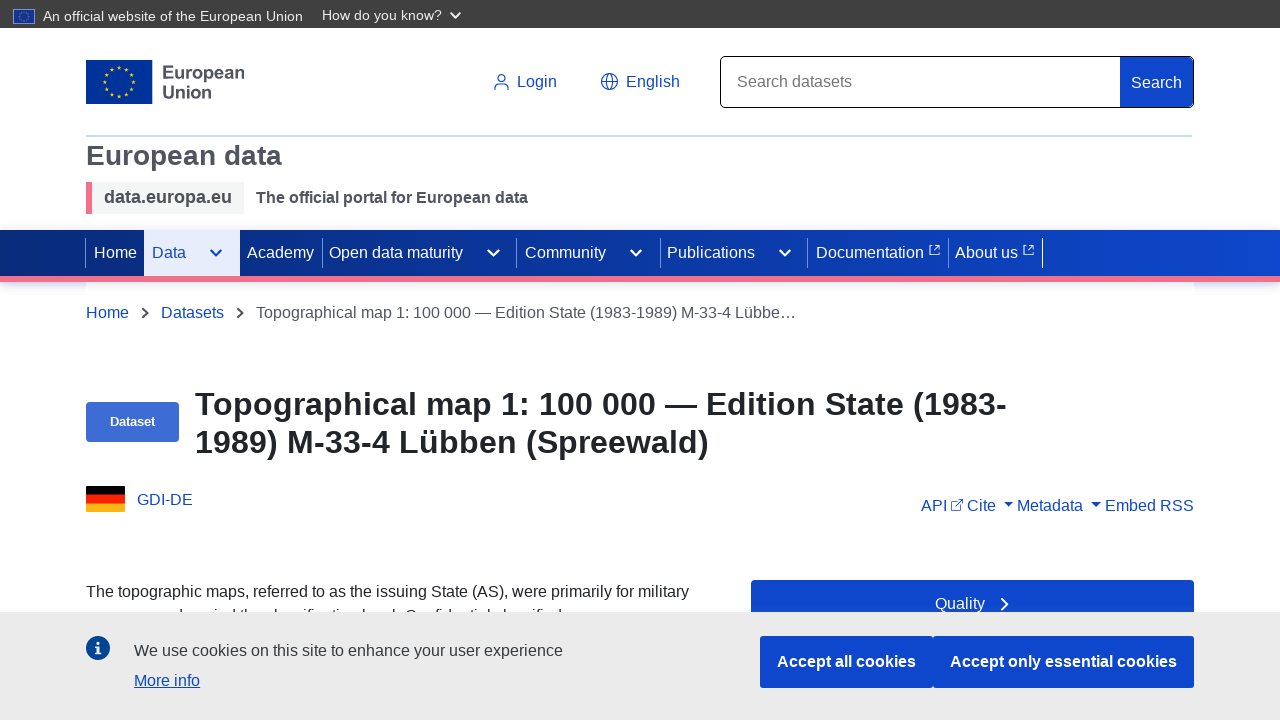

--- FILE ---
content_type: image/svg+xml
request_url: https://data.europa.eu/data/assets/arrow-right-d7013c87.svg
body_size: 342
content:
<svg width="8" height="13" viewBox="0 0 8 13" fill="none" xmlns="http://www.w3.org/2000/svg">
<path d="M1.0415 12.5008C0.774967 12.5008 0.508301 12.3991 0.305176 12.1956C-0.101725 11.7887 -0.101725 11.1296 0.305176 10.7227L4.77848 6.25082L0.305176 1.77816C-0.101725 1.37126 -0.101725 0.712077 0.305176 0.305176C0.712077 -0.101725 1.37126 -0.101725 1.77816 0.305176L6.98649 5.51351C7.39339 5.92041 7.39339 6.57959 6.98649 6.98649L1.77816 12.1948C1.57471 12.3999 1.30811 12.5008 1.0415 12.5008Z" fill="white"/>
</svg>
